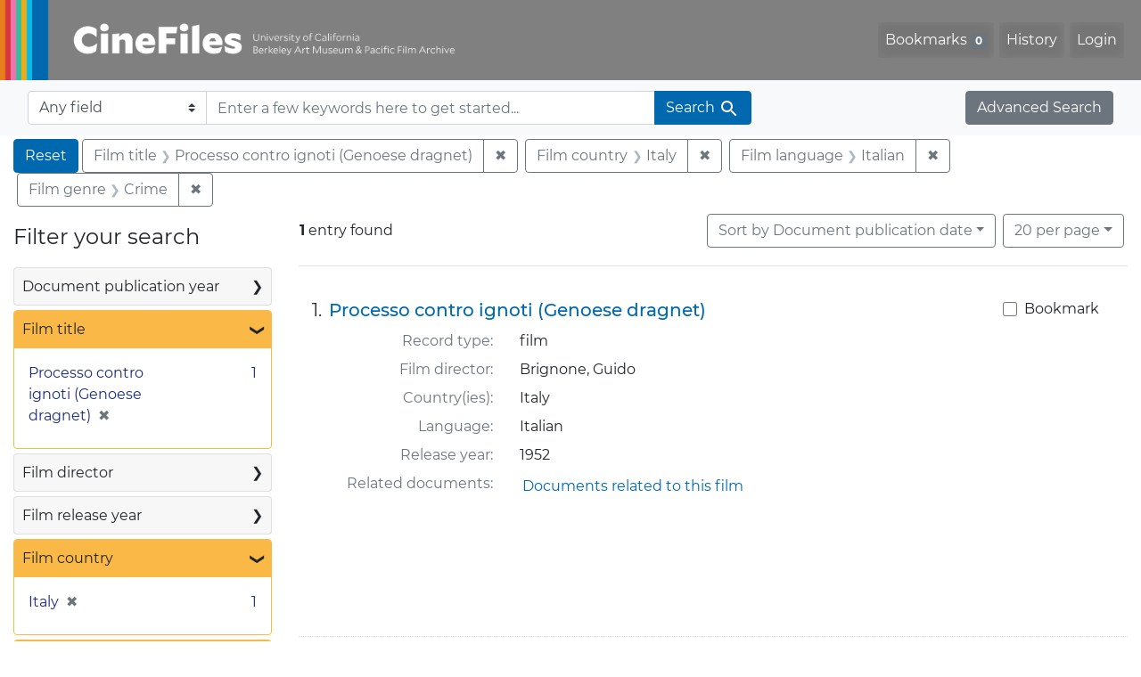

--- FILE ---
content_type: text/html; charset=utf-8
request_url: https://cinefiles.bampfa.berkeley.edu/?f%5Bfilm_country_ss%5D%5B%5D=Italy&f%5Bfilm_genre_ss%5D%5B%5D=Crime&f%5Bfilm_language_ss%5D%5B%5D=Italian&f%5Bfilm_title_ss%5D%5B%5D=Processo+contro+ignoti+%28Genoese+dragnet%29&per_page=20&sort=pubdatescalar_s+asc
body_size: 7078
content:



<!DOCTYPE html>
<html class="no-js" lang="en">
  <head>
    <!-- Google tag (gtag.js) -->
    <!-- CS-9131 -->
    <script async src="https://www.googletagmanager.com/gtag/js?id=G-F36LY096KS"></script>
    <script>
      window.dataLayer = window.dataLayer || [];
      function gtag(){dataLayer.push(arguments);}
      gtag('js', new Date());

      gtag('config', 'G-F36LY096KS');
    </script>

    <!-- HMP-380 -->
    <script async src='https://siteimproveanalytics.com/js/siteanalyze_6294756.js'></script>

    <meta charset="utf-8">
    <meta http-equiv="Content-Type" content="text/html; charset=utf-8">
    <meta name="viewport" content="width=device-width, initial-scale=1, shrink-to-fit=no">

    <!-- Internet Explorer use the highest version available -->
    <meta http-equiv="X-UA-Compatible" content="IE=edge">

    <title>Film title: Processo contro ignoti (Genoese dragnet) / Film country: Italy / Film language: Italian / Film genre: Crime - CineFiles Search Results</title>
    <link href="https://cinefiles.bampfa.berkeley.edu/catalog/opensearch.xml" title="CineFiles" type="application/opensearchdescription+xml" rel="search" />
    <link rel="icon" type="image/x-icon" href="/assets/favicon-1f0110409ab0fbad9ace613013f97b1a538d058ac625dd929274d5dfd74bc92f.png" />
    <link rel="stylesheet" href="/assets/application-d20ef64e485579514ca28bd1390269d6b0f037c6aa05b5cc5a8bce1180a6c68c.css" media="all" />
    <script src="/assets/application-259ee017fd9a8722ab452651f01d10bf484797daee30149bf2e2b61549316aa7.js"></script>

    <meta name="csrf-param" content="authenticity_token" />
<meta name="csrf-token" content="MhZg3jiDF45RB_2qOyoXfbYKsmseeSuWrxP42ehMErJKcjePRcssf2uu3ZrHS2yWp6ndpO8o2diFDX54ke7MPA" />
      <meta name="totalResults" content="1" />
<meta name="startIndex" content="0" />
<meta name="itemsPerPage" content="20" />

  <link rel="alternate" type="application/rss+xml" title="RSS for results" href="/catalog.rss?f%5Bfilm_country_ss%5D%5B%5D=Italy&amp;f%5Bfilm_genre_ss%5D%5B%5D=Crime&amp;f%5Bfilm_language_ss%5D%5B%5D=Italian&amp;f%5Bfilm_title_ss%5D%5B%5D=Processo+contro+ignoti+%28Genoese+dragnet%29&amp;per_page=20&amp;sort=pubdatescalar_s+asc" />
  <link rel="alternate" type="application/atom+xml" title="Atom for results" href="/catalog.atom?f%5Bfilm_country_ss%5D%5B%5D=Italy&amp;f%5Bfilm_genre_ss%5D%5B%5D=Crime&amp;f%5Bfilm_language_ss%5D%5B%5D=Italian&amp;f%5Bfilm_title_ss%5D%5B%5D=Processo+contro+ignoti+%28Genoese+dragnet%29&amp;per_page=20&amp;sort=pubdatescalar_s+asc" />
  <link rel="alternate" type="application/json" title="JSON" href="/catalog.json?f%5Bfilm_country_ss%5D%5B%5D=Italy&amp;f%5Bfilm_genre_ss%5D%5B%5D=Crime&amp;f%5Bfilm_language_ss%5D%5B%5D=Italian&amp;f%5Bfilm_title_ss%5D%5B%5D=Processo+contro+ignoti+%28Genoese+dragnet%29&amp;per_page=20&amp;sort=pubdatescalar_s+asc" />


    <meta name="twitter:card" content="summary_large_image"/>
<meta name="twitter:site" content="@bampfa"/>
  <meta property="og:url"         content="https://cinefiles.bampfa.berkeley.edu/"/>
  <meta property="og:title"       content="CineFiles" />
  <meta property="og:creator" content="UC Berkeley Art Museum and Pacific Film Archive" />
  <meta property="og:description" content="CineFiles is a free online database of film documentation and ephemera" />
  <meta property="og:image"       content="https://cinefiles.bampfa.berkeley.edu/site_image.jpg" />
  <meta property="twitter:image:alt" content="Three frames of film from Bruce Baillie's All My Life"/>



  </head>
  <body class="blacklight-catalog blacklight-catalog-index">
    <nav id="skip-link" role="navigation" aria-label="Skip links">
      <a class="element-invisible element-focusable rounded-bottom py-2 px-3" data-turbolinks="false" href="#search_field">Skip to search</a>
      <a class="element-invisible element-focusable rounded-bottom py-2 px-3" data-turbolinks="false" href="#main-container">Skip to main content</a>
          <a class="element-invisible element-focusable rounded-bottom py-2 px-3" data-turbolinks="false" href="#documents">Skip to first result</a>

    </nav>
    <nav class="navbar navbar-expand-md navbar-dark bg-dark topbar p-0 pr-3" role="navigation">
  <div class="container-fluid p-0">
    <a class="navbar-brand m-0 p-0" href="/" title="CineFiles homepage">
      <img src="/header-cinefiles.png" alt="cinefiles banner logo, with multiple color stripes at left, the word cinefiles, and the phrase university of california berkeley art museum and pacific film archive">
    </a>
    <button class="navbar-toggler" type="button" data-toggle="collapse" data-bs-toggle="collapse" data-target="#user-util-collapse" data-bs-target="#user-util-collapse" aria-controls="user-util-collapse" aria-expanded="false" aria-label="Toggle navigation">
      <span class="navbar-toggler-icon"></span>
    </button>
    <div class="collapse navbar-collapse justify-content-md-end pl-2 pl-md-0" id="user-util-collapse">
      <ul aria-label="main navigation links" class="navbar-nav">
  
    <li class="nav-item"><a id="bookmarks_nav" class="nav-link" href="/bookmarks">
  Bookmarks
<span class="badge badge-secondary bg-secondary" data-role='bookmark-counter'>0</span>
</a></li>

    <li class="nav-item"><a aria-label="Search History" class="nav-link" href="/search_history">History</a>
</li>

    <li class="nav-item">
      <a class="nav-link" href="/users/sign_in">Login</a>
    </li>
</ul>

    </div>
  </div>
</nav>

<div class="navbar navbar-search bg-light mb-1" role="search">
  <div class="container-fluid">
    <form class="search-query-form" action="https://cinefiles.bampfa.berkeley.edu/" accept-charset="UTF-8" method="get">
  <input type="hidden" name="f[film_country_ss][]" value="Italy" autocomplete="off" />
<input type="hidden" name="f[film_genre_ss][]" value="Crime" autocomplete="off" />
<input type="hidden" name="f[film_language_ss][]" value="Italian" autocomplete="off" />
<input type="hidden" name="f[film_title_ss][]" value="Processo contro ignoti (Genoese dragnet)" autocomplete="off" />
<input type="hidden" name="per_page" value="20" autocomplete="off" />
<input type="hidden" name="sort" value="pubdatescalar_s asc" autocomplete="off" />
    <label for="search-bar-search_field" class="sr-only visually-hidden">Search in</label>
  <div class="input-group">
    

      <select name="search_field" id="search-bar-search_field" class="custom-select form-select search-field" autocomplete="off"><option value="text">Any field</option>
<option value="doctype_txt">Document type</option>
<option value="source_txt">Document source</option>
<option value="author_txt">Document author</option>
<option value="doclanguage_txt">Document language</option>
<option value="pubdate_txt">Document publication year</option>
<option value="director_txt">Document: director as subject</option>
<option value="title_txt">Document: film title</option>
<option value="country_txt">Document: film country</option>
<option value="filmyear_txt">Document: film year</option>
<option value="filmlanguage_txt">Document: film language</option>
<option value="docnamesubject_txt">Document name subject</option>
<option value="film_id_ss">Film ID</option></select>

    <input type="text" name="q" id="search-bar-q" placeholder="Enter a few keywords here to get started..." class="search-q q form-control rounded-0" autocomplete="on" aria-label="search for keywords" data-autocomplete-enabled="false" />

    <span class="input-group-append">
      
      <button class="btn btn-primary search-btn" type="submit" id="search-bar-search"><span class="submit-search-text">Search</span><span class="blacklight-icons blacklight-icon-search" aria-hidden="true"><?xml version="1.0"?>
<svg width="24" height="24" viewBox="0 0 24 24" role="img">
  <path fill="none" d="M0 0h24v24H0V0z"/>
  <path d="M15.5 14h-.79l-.28-.27C15.41 12.59 16 11.11 16 9.5 16 5.91 13.09 3 9.5 3S3 5.91 3 9.5 5.91 16 9.5 16c1.61 0 3.09-.59 4.23-1.57l.27.28v.79l5 4.99L20.49 19l-4.99-5zm-6 0C7.01 14 5 11.99 5 9.5S7.01 5 9.5 5 14 7.01 14 9.5 11.99 14 9.5 14z"/>
</svg>
</span></button>
    </span>
  </div>
</form>

    <a class="advanced_search btn btn-secondary" href="/advanced?f%5Bfilm_country_ss%5D%5B%5D=Italy&amp;f%5Bfilm_genre_ss%5D%5B%5D=Crime&amp;f%5Bfilm_language_ss%5D%5B%5D=Italian&amp;f%5Bfilm_title_ss%5D%5B%5D=Processo+contro+ignoti+%28Genoese+dragnet%29&amp;per_page=20&amp;sort=pubdatescalar_s+asc">Advanced Search</a>
  </div>
</div>

  <main id="main-container" class="container-fluid" role="main" aria-label="Main content">
      <h1 class="sr-only visually-hidden top-content-title">Search</h1>

      <div id="appliedParams" class="clearfix constraints-container">
      <h2 class="sr-only visually-hidden">Search Constraints</h2>

      <a class="catalog_startOverLink btn btn-primary" aria-label="Reset Search" href="/">Reset</a>

      <span class="constraints-label sr-only visually-hidden">You searched for:</span>
      
<span class="btn-group applied-filter constraint filter filter-film_title_ss">
  <span class="constraint-value btn btn-outline-secondary">
      <span class="filter-name">Film title</span>
      <span class="filter-value">Processo contro ignoti (Genoese dragnet)</span>
  </span>
    <a class="btn btn-outline-secondary remove" href="/?f%5Bfilm_country_ss%5D%5B%5D=Italy&amp;f%5Bfilm_genre_ss%5D%5B%5D=Crime&amp;f%5Bfilm_language_ss%5D%5B%5D=Italian&amp;per_page=20&amp;sort=pubdatescalar_s+asc">
      <span class="remove-icon" aria-hidden="true">✖</span>
      <span class="sr-only visually-hidden">
        Remove constraint Film title: Processo contro ignoti (Genoese dragnet)
      </span>
</a></span>



<span class="btn-group applied-filter constraint filter filter-film_country_ss">
  <span class="constraint-value btn btn-outline-secondary">
      <span class="filter-name">Film country</span>
      <span class="filter-value">Italy</span>
  </span>
    <a class="btn btn-outline-secondary remove" href="/?f%5Bfilm_genre_ss%5D%5B%5D=Crime&amp;f%5Bfilm_language_ss%5D%5B%5D=Italian&amp;f%5Bfilm_title_ss%5D%5B%5D=Processo+contro+ignoti+%28Genoese+dragnet%29&amp;per_page=20&amp;sort=pubdatescalar_s+asc">
      <span class="remove-icon" aria-hidden="true">✖</span>
      <span class="sr-only visually-hidden">
        Remove constraint Film country: Italy
      </span>
</a></span>



<span class="btn-group applied-filter constraint filter filter-film_language_ss">
  <span class="constraint-value btn btn-outline-secondary">
      <span class="filter-name">Film language</span>
      <span class="filter-value">Italian</span>
  </span>
    <a class="btn btn-outline-secondary remove" href="/?f%5Bfilm_country_ss%5D%5B%5D=Italy&amp;f%5Bfilm_genre_ss%5D%5B%5D=Crime&amp;f%5Bfilm_title_ss%5D%5B%5D=Processo+contro+ignoti+%28Genoese+dragnet%29&amp;per_page=20&amp;sort=pubdatescalar_s+asc">
      <span class="remove-icon" aria-hidden="true">✖</span>
      <span class="sr-only visually-hidden">
        Remove constraint Film language: Italian
      </span>
</a></span>



<span class="btn-group applied-filter constraint filter filter-film_genre_ss">
  <span class="constraint-value btn btn-outline-secondary">
      <span class="filter-name">Film genre</span>
      <span class="filter-value">Crime</span>
  </span>
    <a class="btn btn-outline-secondary remove" href="/?f%5Bfilm_country_ss%5D%5B%5D=Italy&amp;f%5Bfilm_language_ss%5D%5B%5D=Italian&amp;f%5Bfilm_title_ss%5D%5B%5D=Processo+contro+ignoti+%28Genoese+dragnet%29&amp;per_page=20&amp;sort=pubdatescalar_s+asc">
      <span class="remove-icon" aria-hidden="true">✖</span>
      <span class="sr-only visually-hidden">
        Remove constraint Film genre: Crime
      </span>
</a></span>


    </div>



    <div class="row">
  <div class="col-md-12">
    <div id="main-flashes">
      <div class="flash_messages">
    
    
    
    
</div>

    </div>
  </div>
</div>


    <div class="row">
          <section id="content" class="col-lg-9 order-last" aria-label="search results">
      
  





<div id="sortAndPerPage" class="sort-pagination d-md-flex justify-content-between" role="navigation" aria-label="Results">
  <section class="pagination">
      <div class="page-links">
      <span class="page-entries">
        <strong>1</strong> entry found
      </span>
    </div>

</section>

  <div class="search-widgets">
          <div id="sort-dropdown" class="btn-group sort-dropdown">
  <button name="button" type="submit" class="btn btn-outline-secondary dropdown-toggle" aria-expanded="false" data-toggle="dropdown" data-bs-toggle="dropdown">Sort<span class="d-none d-sm-inline"> by Document publication date</span><span class="caret"></span></button>

  <div class="dropdown-menu" role="menu">
      <a class="dropdown-item " role="menuitem" href="/?f%5Bfilm_country_ss%5D%5B%5D=Italy&amp;f%5Bfilm_genre_ss%5D%5B%5D=Crime&amp;f%5Bfilm_language_ss%5D%5B%5D=Italian&amp;f%5Bfilm_title_ss%5D%5B%5D=Processo+contro+ignoti+%28Genoese+dragnet%29&amp;per_page=20&amp;sort=common_title_ss+asc">Title A-Z</a>
      <a class="dropdown-item " role="menuitem" href="/?f%5Bfilm_country_ss%5D%5B%5D=Italy&amp;f%5Bfilm_genre_ss%5D%5B%5D=Crime&amp;f%5Bfilm_language_ss%5D%5B%5D=Italian&amp;f%5Bfilm_title_ss%5D%5B%5D=Processo+contro+ignoti+%28Genoese+dragnet%29&amp;per_page=20&amp;sort=common_title_ss+desc">Title Z-A</a>
      <a class="dropdown-item active" role="menuitem" aria-current="page" href="/?f%5Bfilm_country_ss%5D%5B%5D=Italy&amp;f%5Bfilm_genre_ss%5D%5B%5D=Crime&amp;f%5Bfilm_language_ss%5D%5B%5D=Italian&amp;f%5Bfilm_title_ss%5D%5B%5D=Processo+contro+ignoti+%28Genoese+dragnet%29&amp;per_page=20&amp;sort=pubdatescalar_s+asc">Document publication date</a>
      <a class="dropdown-item " role="menuitem" href="/?f%5Bfilm_country_ss%5D%5B%5D=Italy&amp;f%5Bfilm_genre_ss%5D%5B%5D=Crime&amp;f%5Bfilm_language_ss%5D%5B%5D=Italian&amp;f%5Bfilm_title_ss%5D%5B%5D=Processo+contro+ignoti+%28Genoese+dragnet%29&amp;per_page=20&amp;sort=film_year_ss+asc">Film release date</a>
  </div>
</div>



          <span class="sr-only visually-hidden">Number of results to display per page</span>
  <div id="per_page-dropdown" class="btn-group per_page-dropdown">
  <button name="button" type="submit" class="btn btn-outline-secondary dropdown-toggle" aria-expanded="false" data-toggle="dropdown" data-bs-toggle="dropdown">20<span class="sr-only visually-hidden"> per page</span><span class="d-none d-sm-inline"> per page</span><span class="caret"></span></button>

  <div class="dropdown-menu" role="menu">
      <a class="dropdown-item " role="menuitem" href="/?f%5Bfilm_country_ss%5D%5B%5D=Italy&amp;f%5Bfilm_genre_ss%5D%5B%5D=Crime&amp;f%5Bfilm_language_ss%5D%5B%5D=Italian&amp;f%5Bfilm_title_ss%5D%5B%5D=Processo+contro+ignoti+%28Genoese+dragnet%29&amp;per_page=10&amp;sort=pubdatescalar_s+asc">10<span class="sr-only visually-hidden"> per page</span></a>
      <a class="dropdown-item active" role="menuitem" aria-current="page" href="/?f%5Bfilm_country_ss%5D%5B%5D=Italy&amp;f%5Bfilm_genre_ss%5D%5B%5D=Crime&amp;f%5Bfilm_language_ss%5D%5B%5D=Italian&amp;f%5Bfilm_title_ss%5D%5B%5D=Processo+contro+ignoti+%28Genoese+dragnet%29&amp;per_page=20&amp;sort=pubdatescalar_s+asc">20<span class="sr-only visually-hidden"> per page</span></a>
      <a class="dropdown-item " role="menuitem" href="/?f%5Bfilm_country_ss%5D%5B%5D=Italy&amp;f%5Bfilm_genre_ss%5D%5B%5D=Crime&amp;f%5Bfilm_language_ss%5D%5B%5D=Italian&amp;f%5Bfilm_title_ss%5D%5B%5D=Processo+contro+ignoti+%28Genoese+dragnet%29&amp;per_page=50&amp;sort=pubdatescalar_s+asc">50<span class="sr-only visually-hidden"> per page</span></a>
      <a class="dropdown-item " role="menuitem" href="/?f%5Bfilm_country_ss%5D%5B%5D=Italy&amp;f%5Bfilm_genre_ss%5D%5B%5D=Crime&amp;f%5Bfilm_language_ss%5D%5B%5D=Italian&amp;f%5Bfilm_title_ss%5D%5B%5D=Processo+contro+ignoti+%28Genoese+dragnet%29&amp;per_page=100&amp;sort=pubdatescalar_s+asc">100<span class="sr-only visually-hidden"> per page</span></a>
  </div>
</div>


        

</div>
</div>


<h2 class="sr-only visually-hidden">Search Results</h2>

  <div id="documents" class="documents-list" tabindex="-1">
  <article data-document-id="pfafilm28709" data-document-counter="1" itemscope="itemscope" itemtype="http://schema.org/Thing" class="document document-position-1">
  
        <div class="documentHeader row">

  <h3 class="index_title document-title-heading col-sm-9 col-lg-10">
      <span class="document-counter">
        1. 
      </span>
    <a data-context-href="/catalog/pfafilm28709/track?counter=1&amp;document_id=pfafilm28709&amp;per_page=20&amp;search_id=130728591" href="/catalog/pfafilm28709">Processo contro ignoti (Genoese dragnet)</a>
  </h3>

      <div class="index-document-functions col-sm-3 col-lg-2">
        <form class="bookmark-toggle" data-doc-id="pfafilm28709" data-present="In Bookmarks&lt;span class=&quot;sr-only&quot;&gt;: film titled Processo contro ignoti (Genoese dragnet). Search result 1&lt;/span&gt;" data-absent="Bookmark &lt;span class=&quot;sr-only&quot;&gt;film titled Processo contro ignoti (Genoese dragnet). Search result 1&lt;/span&gt;" data-inprogress="Saving..." action="/bookmarks/pfafilm28709" accept-charset="UTF-8" method="post"><input type="hidden" name="_method" value="put" autocomplete="off" /><input type="hidden" name="authenticity_token" value="J819Re1Hl4NQLUzPCSk4iOnqWTLcIC467R0tq1S6eTg1i3a3OyA-qIO_3zMx1vYozmO5Y_JjvmHkjVXgHyq0Jw" autocomplete="off" />
  <input type="submit" name="commit" value="Bookmark" id="bookmark_toggle_pfafilm28709" class="bookmark-add btn btn-outline-secondary" data-disable-with="Bookmark" />
</form>


</div>

</div>


<dl class="document-metadata dl-invert row">
    <dt class="blacklight-common_doctype_s col-md-3">    Record type:
</dt>
  <dd class="col-md-9 blacklight-common_doctype_s">    film
</dd>

    <dt class="blacklight-film_director_ss col-md-3">    Film director:
</dt>
  <dd class="col-md-9 blacklight-film_director_ss">    Brignone, Guido
</dd>

    <dt class="blacklight-film_country_ss col-md-3">    Country(ies):
</dt>
  <dd class="col-md-9 blacklight-film_country_ss">    Italy
</dd>

    <dt class="blacklight-film_language_ss col-md-3">    Language:
</dt>
  <dd class="col-md-9 blacklight-film_language_ss">    Italian
</dd>

    <dt class="blacklight-film_year_ss col-md-3">    Release year:
</dt>
  <dd class="col-md-9 blacklight-film_year_ss">    1952
</dd>

    <dt class="blacklight-film_link_ss col-md-3">    Related documents:
</dt>
  <dd class="col-md-9 blacklight-film_link_ss">    <div><a href="/?q=pfafilm28709&amp;search_field=film_id_ss" style="padding: 3px;" class="hrefclass" aria-label="Documents related to the film &quot;Processo contro ignoti (Genoese dragnet)&quot;, 1952">Documents related to this film</a></div>
</dd>

</dl>



  
</article>
</div>





    </section>

    <section id="sidebar" class="page-sidebar col-lg-3 order-first" aria-label="limit your search">
          <div id="facets" class="facets sidenav facets-toggleable-md">
  <div class="facets-header">
    <h2 class="facets-heading">Filter your search</h2>

    <button class="navbar-toggler navbar-toggler-right" type="button" data-toggle="collapse" data-target="#facet-panel-collapse" data-bs-toggle="collapse" data-bs-target="#facet-panel-collapse" aria-controls="facet-panel-collapse" aria-expanded="false" aria-label="Toggle facets">
      <span class="navbar-toggler-icon"></span>
</button>  </div>

  <div id="facet-panel-collapse" class="facets-collapse collapse">
      <div class="card facet-limit blacklight-pubdate_i ">
  <h3 class="card-header p-0 facet-field-heading" id="facet-pubdate_i-header">
    <button
      type="button"
      class="btn w-100 d-block btn-block p-2 text-start text-left collapse-toggle collapsed"
      data-toggle="collapse"
      data-bs-toggle="collapse"
      data-target="#facet-pubdate_i"
      data-bs-target="#facet-pubdate_i"
      aria-expanded="false"
    >
          Document publication year

      <span aria-hidden="true">❯</span>
    </button>
  </h3>
  <div
    id="facet-pubdate_i"
    aria-labelledby="facet-pubdate_i-header"
    class="panel-collapse facet-content collapse "
    role="region"
  >
    <div class="card-body">
          <div class="limit_content range_limit pubdate_i-config blrl-plot-config">

      <!-- no results profile if missing is selected -->
        <!-- you can hide this if you want, but it has to be on page if you want
             JS slider and calculated facets to show up, JS sniffs it. -->
        <div class="profile">
        </div>

        <form class="range_limit subsection form-inline range_pubdate_i d-flex justify-content-center" action="https://cinefiles.bampfa.berkeley.edu/" accept-charset="UTF-8" method="get">
  <input type="hidden" name="f[film_country_ss][]" value="Italy" autocomplete="off" />
<input type="hidden" name="f[film_genre_ss][]" value="Crime" autocomplete="off" />
<input type="hidden" name="f[film_language_ss][]" value="Italian" autocomplete="off" />
<input type="hidden" name="f[film_title_ss][]" value="Processo contro ignoti (Genoese dragnet)" autocomplete="off" />
<input type="hidden" name="per_page" value="20" autocomplete="off" />
<input type="hidden" name="sort" value="pubdatescalar_s asc" autocomplete="off" />

  <div class="input-group input-group-sm mb-3 flex-nowrap range-limit-input-group">
    <input type="number" name="range[pubdate_i][begin]" id="range-pubdate_i-begin" class="form-control text-center range_begin" /><label class="sr-only visually-hidden" for="range-pubdate_i-begin">Document publication year range begin</label>
    <input type="number" name="range[pubdate_i][end]" id="range-pubdate_i-end" class="form-control text-center range_end" /><label class="sr-only visually-hidden" for="range-pubdate_i-end">Document publication year range end</label>
    <div class="input-group-append">
      <input type="submit" value="Apply" class="submit btn btn-secondary" aria-label="Apply Document publication year range limits" data-disable-with="Apply" />
    </div>
  </div>
</form>

        <div class="more_facets"><a data-blacklight-modal="trigger" href="/catalog/facet/pubdate_i?f%5Bfilm_country_ss%5D%5B%5D=Italy&amp;f%5Bfilm_genre_ss%5D%5B%5D=Crime&amp;f%5Bfilm_language_ss%5D%5B%5D=Italian&amp;f%5Bfilm_title_ss%5D%5B%5D=Processo+contro+ignoti+%28Genoese+dragnet%29&amp;per_page=20&amp;sort=pubdatescalar_s+asc">View larger <span aria-hidden="true">&raquo;</span><span class="sr-only">Document publication year</span></a></div>

          <ul class="facet-values list-unstyled missing subsection">
  <li><span class="facet-label"><a class="facet-select" rel="nofollow" href="/?f%5Bfilm_country_ss%5D%5B%5D=Italy&amp;f%5Bfilm_genre_ss%5D%5B%5D=Crime&amp;f%5Bfilm_language_ss%5D%5B%5D=Italian&amp;f%5Bfilm_title_ss%5D%5B%5D=Processo+contro+ignoti+%28Genoese+dragnet%29&amp;per_page=20&amp;range%5B-pubdate_i%5D%5B%5D=%5B%2A+TO+%2A%5D&amp;sort=pubdatescalar_s+asc">[Missing]</a></span><span class="facet-count">1<span class="sr-only"> objects</span></span></li>
</ul>

    </div>


    </div>
  </div>
</div>

<div class="card facet-limit blacklight-film_title_ss facet-limit-active">
  <h3 class="card-header p-0 facet-field-heading" id="facet-film_title_ss-header">
    <button
      type="button"
      class="btn w-100 d-block btn-block p-2 text-start text-left collapse-toggle "
      data-toggle="collapse"
      data-bs-toggle="collapse"
      data-target="#facet-film_title_ss"
      data-bs-target="#facet-film_title_ss"
      aria-expanded="true"
    >
          Film title

      <span aria-hidden="true">❯</span>
    </button>
  </h3>
  <div
    id="facet-film_title_ss"
    aria-labelledby="facet-film_title_ss-header"
    class="panel-collapse facet-content collapse show"
    role="region"
  >
    <div class="card-body">
              
    <ul aria-label="Film title options" class="facet-values list-unstyled">
      <li><span class="facet-label"><span class="selected">Processo contro ignoti (Genoese dragnet)</span><a class="remove" rel="nofollow" href="/?f%5Bfilm_country_ss%5D%5B%5D=Italy&amp;f%5Bfilm_genre_ss%5D%5B%5D=Crime&amp;f%5Bfilm_language_ss%5D%5B%5D=Italian&amp;per_page=20&amp;sort=pubdatescalar_s+asc"><span class="remove-icon" aria-hidden="true">✖</span><span class="sr-only visually-hidden">Remove constraint Film title: Processo contro ignoti (Genoese dragnet)</span></a></span><span class="selected facet-count">1<span class="sr-only"> objects</span></span></li>
    </ul>




    </div>
  </div>
</div>

<div class="card facet-limit blacklight-film_director_ss ">
  <h3 class="card-header p-0 facet-field-heading" id="facet-film_director_ss-header">
    <button
      type="button"
      class="btn w-100 d-block btn-block p-2 text-start text-left collapse-toggle collapsed"
      data-toggle="collapse"
      data-bs-toggle="collapse"
      data-target="#facet-film_director_ss"
      data-bs-target="#facet-film_director_ss"
      aria-expanded="false"
    >
          Film director

      <span aria-hidden="true">❯</span>
    </button>
  </h3>
  <div
    id="facet-film_director_ss"
    aria-labelledby="facet-film_director_ss-header"
    class="panel-collapse facet-content collapse "
    role="region"
  >
    <div class="card-body">
              
    <ul aria-label="Film director options" class="facet-values list-unstyled">
      <li><span class="facet-label"><a class="facet-select" rel="nofollow" href="/?f%5Bfilm_country_ss%5D%5B%5D=Italy&amp;f%5Bfilm_director_ss%5D%5B%5D=Brignone%2C+Guido&amp;f%5Bfilm_genre_ss%5D%5B%5D=Crime&amp;f%5Bfilm_language_ss%5D%5B%5D=Italian&amp;f%5Bfilm_title_ss%5D%5B%5D=Processo+contro+ignoti+%28Genoese+dragnet%29&amp;per_page=20&amp;sort=pubdatescalar_s+asc">Brignone, Guido</a></span><span class="facet-count">1<span class="sr-only"> objects</span></span></li>
    </ul>




    </div>
  </div>
</div>

<div class="card facet-limit blacklight-film_year_i ">
  <h3 class="card-header p-0 facet-field-heading" id="facet-film_year_i-header">
    <button
      type="button"
      class="btn w-100 d-block btn-block p-2 text-start text-left collapse-toggle collapsed"
      data-toggle="collapse"
      data-bs-toggle="collapse"
      data-target="#facet-film_year_i"
      data-bs-target="#facet-film_year_i"
      aria-expanded="false"
    >
          Film release year

      <span aria-hidden="true">❯</span>
    </button>
  </h3>
  <div
    id="facet-film_year_i"
    aria-labelledby="facet-film_year_i-header"
    class="panel-collapse facet-content collapse "
    role="region"
  >
    <div class="card-body">
          <div class="limit_content range_limit film_year_i-config blrl-plot-config">

      <!-- no results profile if missing is selected -->
        <!-- you can hide this if you want, but it has to be on page if you want
             JS slider and calculated facets to show up, JS sniffs it. -->
        <div class="profile">

              <div class="distribution subsection chart_js">
                <!-- if  we already fetched segments from solr, display them
                     here. Otherwise, display a link to fetch them, which JS
                     will AJAX fetch.  -->
                  <a class="load_distribution" href="https://cinefiles.bampfa.berkeley.edu/catalog/range_limit?f%5Bfilm_country_ss%5D%5B%5D=Italy&amp;f%5Bfilm_genre_ss%5D%5B%5D=Crime&amp;f%5Bfilm_language_ss%5D%5B%5D=Italian&amp;f%5Bfilm_title_ss%5D%5B%5D=Processo+contro+ignoti+%28Genoese+dragnet%29&amp;per_page=20&amp;range_end=1952&amp;range_field=film_year_i&amp;range_start=1952&amp;sort=pubdatescalar_s+asc">View distribution</a>
              </div>
            <p class="range subsection slider_js">
              Current results range from <span class="min">1952</span> to <span class="max">1952</span>
            </p>
        </div>

        <form class="range_limit subsection form-inline range_film_year_i d-flex justify-content-center" action="https://cinefiles.bampfa.berkeley.edu/" accept-charset="UTF-8" method="get">
  <input type="hidden" name="f[film_country_ss][]" value="Italy" autocomplete="off" />
<input type="hidden" name="f[film_genre_ss][]" value="Crime" autocomplete="off" />
<input type="hidden" name="f[film_language_ss][]" value="Italian" autocomplete="off" />
<input type="hidden" name="f[film_title_ss][]" value="Processo contro ignoti (Genoese dragnet)" autocomplete="off" />
<input type="hidden" name="per_page" value="20" autocomplete="off" />
<input type="hidden" name="sort" value="pubdatescalar_s asc" autocomplete="off" />

  <div class="input-group input-group-sm mb-3 flex-nowrap range-limit-input-group">
    <input type="number" name="range[film_year_i][begin]" id="range-film_year_i-begin" class="form-control text-center range_begin" /><label class="sr-only visually-hidden" for="range-film_year_i-begin">Film release year range begin</label>
    <input type="number" name="range[film_year_i][end]" id="range-film_year_i-end" class="form-control text-center range_end" /><label class="sr-only visually-hidden" for="range-film_year_i-end">Film release year range end</label>
    <div class="input-group-append">
      <input type="submit" value="Apply" class="submit btn btn-secondary" aria-label="Apply Film release year range limits" data-disable-with="Apply" />
    </div>
  </div>
</form>

        <div class="more_facets"><a data-blacklight-modal="trigger" href="/catalog/facet/film_year_i?f%5Bfilm_country_ss%5D%5B%5D=Italy&amp;f%5Bfilm_genre_ss%5D%5B%5D=Crime&amp;f%5Bfilm_language_ss%5D%5B%5D=Italian&amp;f%5Bfilm_title_ss%5D%5B%5D=Processo+contro+ignoti+%28Genoese+dragnet%29&amp;per_page=20&amp;sort=pubdatescalar_s+asc">View larger <span aria-hidden="true">&raquo;</span><span class="sr-only">Film release year</span></a></div>

    </div>


    </div>
  </div>
</div>

<div class="card facet-limit blacklight-film_country_ss facet-limit-active">
  <h3 class="card-header p-0 facet-field-heading" id="facet-film_country_ss-header">
    <button
      type="button"
      class="btn w-100 d-block btn-block p-2 text-start text-left collapse-toggle "
      data-toggle="collapse"
      data-bs-toggle="collapse"
      data-target="#facet-film_country_ss"
      data-bs-target="#facet-film_country_ss"
      aria-expanded="true"
    >
          Film country

      <span aria-hidden="true">❯</span>
    </button>
  </h3>
  <div
    id="facet-film_country_ss"
    aria-labelledby="facet-film_country_ss-header"
    class="panel-collapse facet-content collapse show"
    role="region"
  >
    <div class="card-body">
              
    <ul aria-label="Film country options" class="facet-values list-unstyled">
      <li><span class="facet-label"><span class="selected">Italy</span><a class="remove" rel="nofollow" href="/?f%5Bfilm_genre_ss%5D%5B%5D=Crime&amp;f%5Bfilm_language_ss%5D%5B%5D=Italian&amp;f%5Bfilm_title_ss%5D%5B%5D=Processo+contro+ignoti+%28Genoese+dragnet%29&amp;per_page=20&amp;sort=pubdatescalar_s+asc"><span class="remove-icon" aria-hidden="true">✖</span><span class="sr-only visually-hidden">Remove constraint Film country: Italy</span></a></span><span class="selected facet-count">1<span class="sr-only"> objects</span></span></li>
    </ul>




    </div>
  </div>
</div>

<div class="card facet-limit blacklight-film_language_ss facet-limit-active">
  <h3 class="card-header p-0 facet-field-heading" id="facet-film_language_ss-header">
    <button
      type="button"
      class="btn w-100 d-block btn-block p-2 text-start text-left collapse-toggle "
      data-toggle="collapse"
      data-bs-toggle="collapse"
      data-target="#facet-film_language_ss"
      data-bs-target="#facet-film_language_ss"
      aria-expanded="true"
    >
          Film language

      <span aria-hidden="true">❯</span>
    </button>
  </h3>
  <div
    id="facet-film_language_ss"
    aria-labelledby="facet-film_language_ss-header"
    class="panel-collapse facet-content collapse show"
    role="region"
  >
    <div class="card-body">
              
    <ul aria-label="Film language options" class="facet-values list-unstyled">
      <li><span class="facet-label"><span class="selected">Italian</span><a class="remove" rel="nofollow" href="/?f%5Bfilm_country_ss%5D%5B%5D=Italy&amp;f%5Bfilm_genre_ss%5D%5B%5D=Crime&amp;f%5Bfilm_title_ss%5D%5B%5D=Processo+contro+ignoti+%28Genoese+dragnet%29&amp;per_page=20&amp;sort=pubdatescalar_s+asc"><span class="remove-icon" aria-hidden="true">✖</span><span class="sr-only visually-hidden">Remove constraint Film language: Italian</span></a></span><span class="selected facet-count">1<span class="sr-only"> objects</span></span></li>
    </ul>




    </div>
  </div>
</div>

<div class="card facet-limit blacklight-film_genre_ss facet-limit-active">
  <h3 class="card-header p-0 facet-field-heading" id="facet-film_genre_ss-header">
    <button
      type="button"
      class="btn w-100 d-block btn-block p-2 text-start text-left collapse-toggle "
      data-toggle="collapse"
      data-bs-toggle="collapse"
      data-target="#facet-film_genre_ss"
      data-bs-target="#facet-film_genre_ss"
      aria-expanded="true"
    >
          Film genre

      <span aria-hidden="true">❯</span>
    </button>
  </h3>
  <div
    id="facet-film_genre_ss"
    aria-labelledby="facet-film_genre_ss-header"
    class="panel-collapse facet-content collapse show"
    role="region"
  >
    <div class="card-body">
              
    <ul aria-label="Film genre options" class="facet-values list-unstyled">
      <li><span class="facet-label"><span class="selected">Crime</span><a class="remove" rel="nofollow" href="/?f%5Bfilm_country_ss%5D%5B%5D=Italy&amp;f%5Bfilm_language_ss%5D%5B%5D=Italian&amp;f%5Bfilm_title_ss%5D%5B%5D=Processo+contro+ignoti+%28Genoese+dragnet%29&amp;per_page=20&amp;sort=pubdatescalar_s+asc"><span class="remove-icon" aria-hidden="true">✖</span><span class="sr-only visually-hidden">Remove constraint Film genre: Crime</span></a></span><span class="selected facet-count">1<span class="sr-only"> objects</span></span></li><li><span class="facet-label"><a class="facet-select" rel="nofollow" href="/?f%5Bfilm_country_ss%5D%5B%5D=Italy&amp;f%5Bfilm_genre_ss%5D%5B%5D=Crime&amp;f%5Bfilm_genre_ss%5D%5B%5D=Feature&amp;f%5Bfilm_language_ss%5D%5B%5D=Italian&amp;f%5Bfilm_title_ss%5D%5B%5D=Processo+contro+ignoti+%28Genoese+dragnet%29&amp;per_page=20&amp;sort=pubdatescalar_s+asc">Feature</a></span><span class="facet-count">1<span class="sr-only"> objects</span></span></li><li><span class="facet-label"><a class="facet-select" rel="nofollow" href="/?f%5Bfilm_country_ss%5D%5B%5D=Italy&amp;f%5Bfilm_genre_ss%5D%5B%5D=Crime&amp;f%5Bfilm_genre_ss%5D%5B%5D=Thriller&amp;f%5Bfilm_language_ss%5D%5B%5D=Italian&amp;f%5Bfilm_title_ss%5D%5B%5D=Processo+contro+ignoti+%28Genoese+dragnet%29&amp;per_page=20&amp;sort=pubdatescalar_s+asc">Thriller</a></span><span class="facet-count">1<span class="sr-only"> objects</span></span></li>
    </ul>




    </div>
  </div>
</div>

<div class="card facet-limit blacklight-common_doctype_s ">
  <h3 class="card-header p-0 facet-field-heading" id="facet-common_doctype_s-header">
    <button
      type="button"
      class="btn w-100 d-block btn-block p-2 text-start text-left collapse-toggle collapsed"
      data-toggle="collapse"
      data-bs-toggle="collapse"
      data-target="#facet-common_doctype_s"
      data-bs-target="#facet-common_doctype_s"
      aria-expanded="false"
    >
          Record type

      <span aria-hidden="true">❯</span>
    </button>
  </h3>
  <div
    id="facet-common_doctype_s"
    aria-labelledby="facet-common_doctype_s-header"
    class="panel-collapse facet-content collapse "
    role="region"
  >
    <div class="card-body">
              
    <ul aria-label="Record type options" class="facet-values list-unstyled">
      <li><span class="facet-label"><a class="facet-select" rel="nofollow" href="/?f%5Bcommon_doctype_s%5D%5B%5D=film&amp;f%5Bfilm_country_ss%5D%5B%5D=Italy&amp;f%5Bfilm_genre_ss%5D%5B%5D=Crime&amp;f%5Bfilm_language_ss%5D%5B%5D=Italian&amp;f%5Bfilm_title_ss%5D%5B%5D=Processo+contro+ignoti+%28Genoese+dragnet%29&amp;per_page=20&amp;sort=pubdatescalar_s+asc">film</a></span><span class="facet-count">1<span class="sr-only"> objects</span></span></li>
    </ul>




    </div>
  </div>
</div>

</div></div>



    </section>

    </div>
  </main>

    <script src="https://use.fontawesome.com/4c5d5212e2.js"></script>
<footer class="site-footer container-fluid">
  <div class="row" >
    <ul aria-label="secondary navigation links" class="w-100 d-md-flex flex-wrap justify-content-between">
      <li>
        <a href="https://bampfa.org/cinefiles/" class="nav-link">Home</a>
      </li>
      <li>
        <a href="https://bampfa.org/cinefiles/about/" class="nav-link">About Us</a>
      </li>
      <li>
        <a href="https://bampfa.org/about/film-library-study-center/" class="nav-link">Contact Us</a>
      </li>
      <li>
        <a href="https://bampfa.org/cinefiles/about/comments/" class="nav-link">Comments</a>
      </li>
      <li>
        <a href="https://bampfa.org/cinefiles/about/help/" class="nav-link">Help</a>
       </li>
      <li class="social">
        <ul aria-label="social media links" class="d-flex flex-nowrap justify-content-between">
          <li class="pl-0">
            <a href="https://www.facebook.com/bampfa/" class="nav-link" title="BAMPFA facebook profile"><i class="fa fa-facebook" aria-hidden="false" role="img" aria-label="Facebook"></i></a>
          </li>
          <li>
            <a href="https://twitter.com/bampfa/" class="nav-link" title="BAMPFA twitter profile"><i class="fa fa-twitter" aria-hidden="false" role="img" aria-label="Twitter"></i></a>
          </li>
          <li>
            <a href="https://www.instagram.com/bampfa_filmlibrary/" class="nav-link" title="Instagram profile, BAMPFA Film Library"><i class="fa fa-instagram" aria-hidden="false" role="img" aria-label="Instagram"></i></a>
          </li>
        </ul>
      </li>
    </ul>
  </div>
  <div class="row">
    <hr>
  </div>
  <div class="row">
    <div class="col-sm-4 pb-4">
      <a href="https://bampfa.org"><img class="footer-logo" src="/header-logo-bampfa.png" alt="bampfa"></a>
    </div>
    <div class="col-sm-8">
      <p>
        Committed to
        <a href="https://dap.berkeley.edu/get-help/report-web-accessibility-issue">accessibility,</a>
        <a href="https://ophd.berkeley.edu/policies-and-procedures/nondiscrimination-policy-statement">nondiscrimination</a>
        <span aria-hidden="true">&amp;</span><span class="sr-only">and</span>
        <a href="https://security.berkeley.edu/policy/privacy-statement-uc-berkeley-websites">privacy.</a>
      </p>
      <p>CineFiles is made possible with generous support from the Louis B. Mayer Foundation.</p>
      <p>Past support for this project has been provided by the National Endowment for the Humanities,
        the Institute of Museum and Library Services, the Packard Humanities Institute,
        the Library Services and Technology Act, and individual donors.</p>
      <p>UC Berkeley's
        <a href="https://rtl.berkeley.edu">Research, Teaching and Learning (RTL)</a>
        provides technical infrastructure and support for
        <a href="https://research-it.berkeley.edu/projects/collectionspace">CollectionSpace</a>,
        and for this website, using <a href="https://projectblacklight.org/">
          <img src="/blacklight-logo-vectorized.svg" alt="blacklight" class="blacklight-logo">
        </a>
      </p>
      <p>&copy; 2026 The Regents of the University of California, all rights reserved.</p>
    </div>
  </div>
</footer>

    <div
  id="blacklight-modal"
  aria-hidden="true"
  aria-labelledby="modal-title"
  class="modal fade"
  role="dialog"
>
  <div id="focus-trap-begin"></div>
    <div class="modal-dialog modal-lg" role="document">
      <div class="modal-content">
      </div>
    </div>
  <div id="focus-trap-end"></div>
</div>

  </body>
</html>


--- FILE ---
content_type: text/html; charset=utf-8
request_url: https://cinefiles.bampfa.berkeley.edu/catalog/range_limit?f%5Bfilm_country_ss%5D%5B%5D=Italy&f%5Bfilm_genre_ss%5D%5B%5D=Crime&f%5Bfilm_language_ss%5D%5B%5D=Italian&f%5Bfilm_title_ss%5D%5B%5D=Processo+contro+ignoti+%28Genoese+dragnet%29&per_page=20&range_end=1952&range_field=film_year_i&range_start=1952&sort=pubdatescalar_s+asc
body_size: 673
content:
<ul class="facet-values list-unstyled ">
  <li><span class="facet-label"><a class="facet-select" rel="nofollow" href="/?f%5Bfilm_country_ss%5D%5B%5D=Italy&amp;f%5Bfilm_genre_ss%5D%5B%5D=Crime&amp;f%5Bfilm_language_ss%5D%5B%5D=Italian&amp;f%5Bfilm_title_ss%5D%5B%5D=Processo+contro+ignoti+%28Genoese+dragnet%29&amp;per_page=20&amp;range%5Bfilm_year_i%5D%5Bbegin%5D=1952&amp;range%5Bfilm_year_i%5D%5Bend%5D=1952&amp;range_end=1952&amp;range_field=film_year_i&amp;range_start=1952&amp;sort=pubdatescalar_s+asc"><span class="single" data-blrl-single="1952">1952</span></a></span><span class="facet-count">1<span class="sr-only"> objects</span></span></li>
</ul>

